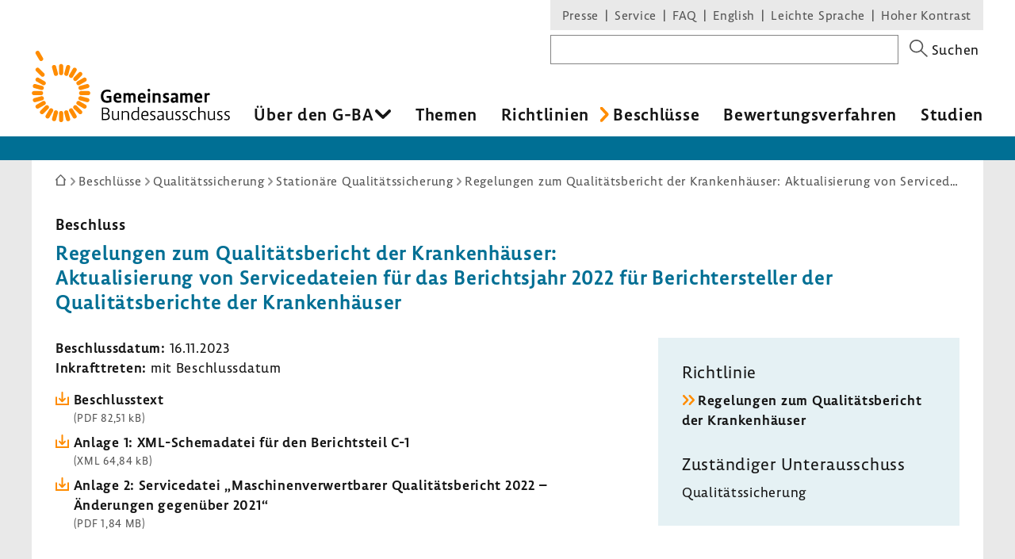

--- FILE ---
content_type: text/javascript
request_url: https://www.g-ba.de/assets-version-1766142023/js/hyphenopoly/Hyphenopoly_Loader.js
body_size: 2602
content:
"use strict";
/**
 * @license Hyphenopoly_Loader 2.8.0 - client side hyphenation
 * ©2019 Mathias Nater, Zürich (mathiasnater at gmail dot com)
 * https://github.com/mnater/Hyphenopoly
 *
 * Released under the MIT license
 * http://mnater.github.io/Hyphenopoly/LICENSE
 */!function(){const e=document,t=Hyphenopoly;function n(){return Object.create(null)}function s(e,t){Object.keys(e).forEach(t)}function a(n,s){const a=e.createElement("script");a.src=n+s,"hyphenEngine.asm.js"===s&&a.addEventListener("load",(function(){t.events.dispatch("engineLoaded",{msg:"asm"})})),e.head.appendChild(a)}t.cacheFeatureTests&&sessionStorage.getItem("Hyphenopoly_Loader")?t.clientFeat=JSON.parse(sessionStorage.getItem("Hyphenopoly_Loader")):t.clientFeat={langs:n(),polyfill:!1,wasm:null},t.dfltPaths=Object.create({maindir:"../Hyphenopoly/",patterndir:"../Hyphenopoly/patterns/"}),t.paths&&(t.paths.patterndir&&(t.dfltPaths.patterndir=t.paths.patterndir),t.paths.maindir&&(t.dfltPaths.maindir=t.paths.maindir)),t.setup?(t.setup.selectors=t.setup.selectors||{".hyphenate":{}},t.setup.classnames&&(s(t.setup.classnames,(function(e){t.setup.selectors["."+e]=t.setup.classnames[e]})),t.setup.classnames=null,delete t.setup.classnames),t.setup.timeout=t.setup.timeout||1e3,t.setup.hide=t.setup.hide||"all"):t.setup={hide:"all",selectors:{".hyphenate":{}},timeout:1e3},t.lcRequire=new Map,s(t.require,(function(e){t.lcRequire.set(e.toLowerCase(),t.require[e])})),t.fallbacks&&(t.lcFallbacks=new Map,s(t.fallbacks,(function(e){t.lcFallbacks.set(e.toLowerCase(),t.fallbacks[e].toLowerCase())}))),t.toggle=function(n){if("on"===n){const t=e.getElementById("H9Y_Styles");t&&t.parentNode.removeChild(t)}else{const n=" {visibility: hidden !important}\n",a=e.createElement("style");switch(a.id="H9Y_Styles",t.setup.hide){case"all":a.innerHTML="html"+n;break;case"element":s(t.setup.selectors,(function(e){a.innerHTML+=e+n}));break;case"text":s(t.setup.selectors,(function(e){a.innerHTML+=e+" {color: transparent !important}\n"}));break;default:a.innerHTML=""}e.getElementsByTagName("head")[0].appendChild(a)}},function(){const e=new Map,a=[],o=[];function i(t,n,s){e.set(t,{cancellable:s,default:n,register:[]})}function l(n,s,a){e.has(n)?e.get(n).register.push(s):a?o.push({handler:s,name:n}):t.events.dispatch("error",{lvl:"warn",msg:'unknown Event "'+n+'" discarded'})}i("timeout",(function(e){t.toggle("on"),window.console.info("Hyphenopolys 'FOUHC'-prevention timed out after %dms",e.delay)}),!1),i("error",(function(e){switch(e.lvl){case"info":window.console.info(e.msg);break;case"warn":window.console.warn(e.msg);break;default:window.console.error(e.msg)}}),!0),i("contentLoaded",(function(e){a.push({data:e,name:"contentLoaded"})}),!1),i("engineLoaded",(function(e){a.push({data:e,name:"engineLoaded"})}),!1),i("hpbLoaded",(function(e){a.push({data:e,name:"hpbLoaded"})}),!1),t.handleEvent&&s(t.handleEvent,(function(e){l(e,t.handleEvent[e],!0)})),t.events=n(),t.events.deferred=a,t.events.tempRegister=o,t.events.dispatch=function(t,s){s=s||n();let a=!1;e.get(t).register.forEach((function(n){s.preventDefault=function(){e.get(t).cancellable&&(a=!0)},n(s)})),!a&&e.get(t).default&&e.get(t).default(s)},t.events.define=i,t.events.addListener=l}();const o=new Map;function i(e,n,s,a){var i,l,r,c;t.clientFeat.wasm?(i=e,l=n,r=s,c=a,o.has(l)?"hyphenEngine"!==r&&o.get(l).push(c):(o.set(l,[c]),window.fetch(i+l).then((function(e){if(e.ok)if("hyphenEngine"===r)t.binaries.set(r,e.arrayBuffer().then((function(e){return new WebAssembly.Module(e)}))),t.events.dispatch("engineLoaded",{msg:c});else{const n=o.get(l);n.forEach((function(s){t.binaries.set(s,n.length>1?e.clone().arrayBuffer():e.arrayBuffer()),t.events.dispatch("hpbLoaded",{msg:s})}))}})))):function(e,n,s,a){if(o.has(n))o.get(n).push(a);else{o.set(n,[a]);const s=new XMLHttpRequest;s.onload=function(){o.get(n).forEach((function(e){t.binaries.set(e,s.response),t.events.dispatch("hpbLoaded",{msg:e})}))},s.open("GET",e+n),s.responseType="arraybuffer",s.send()}}(e,n,0,a)}function l(){t.setup.hide.match(/^(element|text)$/)&&t.toggle("off"),t.events.dispatch("contentLoaded",{msg:["contentLoaded"]})}!function(){const o=function(){let n=null;const s=["visibility:hidden;","-moz-hyphens:auto;","-webkit-hyphens:auto;","-ms-hyphens:auto;","hyphens:auto;","width:48px;","font-size:12px;","line-height:12px;","border:none;","padding:0;","word-wrap:normal"].join("");return{append:function(e){return n?(e.appendChild(n),n):null},clear:function(){n&&n.parentNode.removeChild(n)},create:function(a){if(t.clientFeat.langs[a])return;n=n||e.createElement("body");const o=e.createElement("div");o.lang=a,o.id=a,o.style.cssText=s,o.appendChild(e.createTextNode(t.lcRequire.get(a))),n.appendChild(o)}}}();function l(e){let n=e+".hpb",s=e;t.lcFallbacks&&t.lcFallbacks.has(e)&&(n=(s=t.lcFallbacks.get(e))+".hpb"),t.binaries=t.binaries||new Map,i(t.dfltPaths.patterndir,n,s,e)}null===t.clientFeat.wasm&&(t.clientFeat.wasm=function(){if("object"==typeof WebAssembly&&"function"==typeof WebAssembly.instantiate){const e=new WebAssembly.Module(Uint8Array.from([0,97,115,109,1,0,0,0,1,6,1,96,1,127,1,127,3,2,1,0,5,3,1,0,1,7,8,1,4,116,101,115,116,0,0,10,16,1,14,0,32,0,65,1,54,2,0,32,0,40,2,0,11]));if(WebAssembly.Module.prototype.isPrototypeOf(e)){const t=new WebAssembly.Instance(e);return WebAssembly.Instance.prototype.isPrototypeOf(t)&&0!==t.exports.test(4)}}return!1}()),t.lcRequire.forEach((function(e,n){"FORCEHYPHENOPOLY"===e?(t.clientFeat.polyfill=!0,t.clientFeat.langs[n]="H9Y",l(n)):t.clientFeat.langs[n]&&"H9Y"===t.clientFeat.langs[n]?l(n):o.create(n)})),null!==o.append(e.documentElement)&&(t.lcRequire.forEach((function(n,s){if("FORCEHYPHENOPOLY"!==n){const n=e.getElementById(s);("auto"===(a=n).style.hyphens||"auto"===a.style.webkitHyphens||"auto"===a.style.msHyphens||"auto"===a.style["-moz-hyphens"])&&n.offsetHeight>12?t.clientFeat.langs[s]="CSS":(t.clientFeat.polyfill=!0,t.clientFeat.langs[s]="H9Y",l(s))}var a})),o.clear()),t.clientFeat.polyfill&&(a(t.dfltPaths.maindir,"Hyphenopoly.js"),t.clientFeat.wasm?i(t.dfltPaths.maindir,"hyphenEngine.wasm","hyphenEngine","wasm"):a(t.dfltPaths.maindir,"hyphenEngine.asm.js"),s(t.clientFeat.langs,(function(e){"H9Y"===t.clientFeat.langs[e]&&(function(e){const n=new Map([["de",55],["hu",207],["nb-no",92],["nl",41]]).get(e)||32;if(t.specMems=t.specMems||new Map,t.clientFeat.wasm)t.specMems.set(e,new WebAssembly.Memory({initial:n,maximum:256}));else{Math.log2=Math.log2||function(e){return Math.log(e)*Math.LOG2E};const s=65536*(2<<Math.floor(Math.log2(n)));t.specMems.set(e,new ArrayBuffer(s))}}(e),function(e){t.hyphenators=t.hyphenators||n(),t.hyphenators[e]||(window.Promise?t.hyphenators[e]=new Promise((function(n,s){t.events.addListener("engineReady",(function(s){s.msg===e&&n(t.createHyphenator(s.msg))}),!0),t.events.addListener("error",(function(t){t.key!==e&&"hyphenEngine"!==t.key||s(t.msg)}),!0)})):t.hyphenators[e]={then:function(){t.events.dispatch("error",{msg:"Promises not supported in this engine. Use a polyfill (e.g. https://github.com/taylorhakes/promise-polyfill)!"})}})}(e))})))}(),t.clientFeat.polyfill?("all"===t.setup.hide&&t.toggle("off"),"none"!==t.setup.hide&&(t.setup.timeOutHandler=window.setTimeout((function(){t.toggle("on"),t.events.dispatch("timeout",{delay:t.setup.timeout})}),t.setup.timeout)),"loading"===e.readyState?e.addEventListener("DOMContentLoaded",l,{once:!0,passive:!0}):l()):window.Hyphenopoly=null,t.cacheFeatureTests&&sessionStorage.setItem("Hyphenopoly_Loader",JSON.stringify(t.clientFeat))}();
//# sourceMappingURL=Hyphenopoly_Loader.js.map
